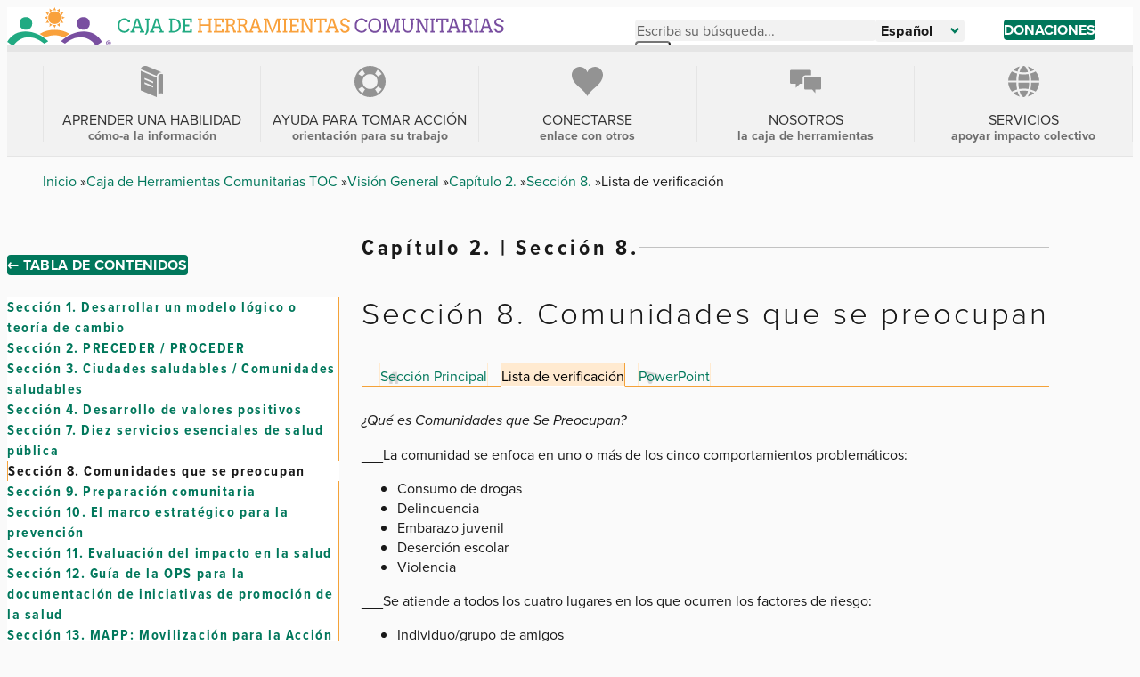

--- FILE ---
content_type: text/html; charset=UTF-8
request_url: https://ctb.ku.edu/es/tabla-de-contenidos/vision-general/modelos-de-desarrollo-para-la-salud-en-la-comunidad/comunidades-que-se-preocupan/lista
body_size: 59488
content:


  

<!DOCTYPE html>
<html lang="es" dir="ltr" prefix="og: https://ogp.me/ns#">
  <head>
    
<link rel="preconnect" href="https://use.typekit.net">
<link rel="preconnect" href="https://p.typekit.net">

          <link rel="stylesheet" href="https://use.typekit.net/qcu3gbk.css">
    
    <!-- Global site tag (gtag.js) - Google Analytics (GA4) -->
    <script async src="https://www.googletagmanager.com/gtag/js?id=G-5HQK1M8PD5"></script>
    <script>
      window.dataLayer = window.dataLayer || [];
      function gtag(){dataLayer.push(arguments);}
      gtag('js', new Date());
      gtag('config', 'G-5HQK1M8PD5');
      gtag('config', 'G-GXDGKVLMRN');
    </script>

    <link rel="icon" type="image/png" href="/themes/custom/ctb/images/favicon/favicon-96x96.png" sizes="96x96" />
    <link rel="icon" type="image/svg+xml" href="/themes/custom/ctb/images/favicon/favicon.svg" />
    <link rel="shortcut icon" href="/themes/custom/ctb/favicon.ico" />
    <link rel="apple-touch-icon" sizes="180x180" href="/themes/custom/ctb/images/favicon/apple-touch-icon.png" />
    <meta name="apple-mobile-web-app-title" content="Community Tool Box" />
    <link rel="manifest" href="/themes/custom/ctb/site.webmanifest" />
    <meta charset="utf-8" />
<noscript><style>form.antibot * :not(.antibot-message) { display: none !important; }</style>
</noscript><meta name="description" content="¿Qué es Comunidades que Se Preocupan? ___La comunidad se enfoca en uno o más de los cinco comportamientos problemáticos: Consumo de drogas Delincuencia Embarazo juvenil Deserción escolar Violencia ___Se atiende a todos los cuatro lugares en los que ocurren los factores de riesgo: Individuo/grupo de amigos Familia Escuela Comunidad ___Se promueven los tres factores de protección:" />
<link rel="canonical" href="https://ctb.ku.edu/es/tabla-de-contenidos/vision-general/modelos-de-desarrollo-para-la-salud-en-la-comunidad/comunidades-que-se-preocupan/lista" />
<meta name="Generator" content="Drupal 10 (https://www.drupal.org)" />
<meta name="MobileOptimized" content="width" />
<meta name="HandheldFriendly" content="true" />
<meta name="viewport" content="width=device-width, initial-scale=1.0" />
<link rel="alternate" hreflang="ar" href="https://ctb.ku.edu/ar/content/overview/models-for-community-health-and-development/communities-that-care/checklist" />
<link rel="alternate" hreflang="es" href="https://ctb.ku.edu/es/tabla-de-contenidos/vision-general/modelos-de-desarrollo-para-la-salud-en-la-comunidad/comunidades-que-se-preocupan/lista" />
<link rel="alternate" hreflang="en" href="https://ctb.ku.edu/en/table-of-contents/overview/models-for-community-health-and-development/communities-that-care/checklist" />


    <title>Capítulo 2., Sección 8. Comunidades que se preocupan - Lista de verificación | Community Tool Box</title>

    <link rel="stylesheet" media="all" href="/sites/default/files/css/css_G7RKoScDw9TQc8v1UzxKI-kIM_QFsiOGtFJnk94cdfs.css?delta=0&amp;language=es&amp;theme=ctb&amp;include=eJw1i1sOgCAMBC-kcKZWSkOslNAa9fY-iF-z2clA9YLqEQZD1r5Ni2NE0WUNApV3YJpT15b0qJ_LhSQF0cqz0-nj-0MWRZBvtqcMtuPLyS5z2iKC0Q095iw1" />
<link rel="stylesheet" media="all" href="/sites/default/files/css/css_FLeRiy2XcNVHhjAeRys53I_PYl41jgwONfBYdANVwU4.css?delta=1&amp;language=es&amp;theme=ctb&amp;include=eJw1i1sOgCAMBC-kcKZWSkOslNAa9fY-iF-z2clA9YLqEQZD1r5Ni2NE0WUNApV3YJpT15b0qJ_LhSQF0cqz0-nj-0MWRZBvtqcMtuPLyS5z2iKC0Q095iw1" />

    
    
  </head>

  <body class="page-node-80 page--language-es path-subpage path-node page-node-type-chapter-section-content path-es-tabla-de-contenidos-vision-general-modelos-de-desarrollo-para-la-salud-en-la-comunidad-comunidades-que-se-preocupan-lista">
        <a
      href="#main-content"
      class="u-visually-hide u-visually-hide--focusable skip-link"
    >
      Skip to main content
    </a>
    
      <div class="dialog-off-canvas-main-canvas" data-off-canvas-main-canvas>
    


<div class="c-page" id="c-page">
      <header id="c-header" class="c-header" data-drupal-selector="header">
      
              <div class="o-header-wrapper">
          

  <div class="c-region c-region--header">
    


<div id="block-ctb-site-branding" class="c-branding c-block c-block-system c-block-system-branding-block">
  

  
  

        <div class="c-branding__logo">
      <a href="/es" rel="home" class="c-branding__logo-link">
                  <img class="c-branding__logo-image" src="/themes/custom/ctb/images/logo/logo-spanish-h.svg" alt="Inicio" />
          <img class="c-branding__logo-image-mobile" src="/themes/custom/ctb/images/logo/logo-spanish-v.svg" alt="Inicio" />
              </a>
    </div>
    </div>


    <div class="header-right-side">
      <div id="search-wrapper">
        <button class="search-toggler" id="search-icon">
          <svg class="c-icon" role="img" focusable="false" height="14" viewBox="0 0 14 14" width="14" xmlns="http://www.w3.org/2000/svg">
            <path d="m5.49444951.33507576c1.38 0 2.67.54 3.65 1.51.96999999.97 1.50999999 2.27 1.50999999 3.65 0 1.04-.3066919 2.02888469-.87299355 2.87248995l3.88409455 3.88314499-1.4142136 1.4142135-3.88121181-3.88216147c-.84190835.56586687-1.83609225.87231307-2.87567558.87231307-1.38 0-2.67-.54-3.65-1.51000004-.97-.97-1.51-2.27-1.51-3.65s.54-2.68 1.51-3.65 2.27-1.51 3.65-1.51zm0 2c-.84 0-1.64.33-2.23.92-.6.6-.92 1.39-.92 2.23s.33 1.64.92 2.23c1.19 1.19 3.27 1.19 4.46 0 .6-.6.92-1.39.92-2.23 0-.77-.27729167-1.50638889-.77795718-2.07822338l-.14204282-.15177662c-.6-.6-1.39-.92-2.23-.92z"/>
          </svg>
          <span class="search-toggler__label u-visually-hide">Open search</span>
        </button>

        


<div class="search-block-form c-block c-block-search c-block-search-form-block" data-drupal-selector="search-block-form" id="block-ctb-search-form" role="search">
  

  
  

      <div class="c-block__content">
      
  


<form data-action="/es/search/node" class="antibot c-form" action="/antibot" method="get" id="search-block-form" accept-charset="UTF-8">
  <noscript>
  <div class="antibot-no-js antibot-message antibot-message-warning">You must have JavaScript enabled to use this form.</div>
</noscript>




<div class="js-form-item c-form-item js-form-type-search c-form-item-keys c-form-item--search js-form-item-keys form-no-label">
            

<label for="edit-keys" class="c-form-item__label u-visually-hide">Escriba su búsqueda...</label>
      
  
  
  
<input title="Enter the terms you wish to search for." data-drupal-selector="edit-keys" type="search" id="edit-keys" name="keys" value="" size="15" maxlength="128" class="form-search c-form-element c-form-element--type-search c-form-element--api-search" placeholder="Escriba su búsqueda...">


  
        
  
  </div>

<input data-drupal-selector="edit-antibot-key" type="hidden" name="antibot_key" value="">


<div data-drupal-selector="edit-actions" class="form-actions js-form__wrapper c-form__wrapper" id="edit-actions">
<input class="c-button--primary c-search-form__submit button js-form-submit form-submit" data-drupal-selector="edit-submit" type="submit" id="edit-submit" value="Search">
</div>

  <button class="c-form__close search-close" id="search-close">
    <svg class="c-icon" role="img" focusable="false" xmlns="http://www.w3.org/2000/svg" width="17" height="17" viewBox="0 0 17 17">
      <path fill-rule="evenodd" d="M10,-1.5 L9.999,7 L18.5,7 L18.5,10 L9.999,10 L10,18.5 L7,18.5 L6.999,10 L-1.5,10 L-1.5,7 L6.999,7 L7,-1.5 L10,-1.5 Z" transform="rotate(45 8.5 8.5)"/>
    </svg>
    <span class="search-close__label u-visually-hide">Close search</span>
  </button>
</form>

    </div>
  </div>

      </div>

      <div id="language-wrapper">
        
  


<div id="block-ctb-dropdownlanguage" class="js-block-dropdown-language c-block c-block-dropdown-language c-block-dropdown-languagelanguage-interface" data-drupal-selector="block-dropdown-language">
  

  
  

      <div class="c-block__content">
      
  <div class="c-dropbutton__wrapper"><div class="c-dropbutton__widget"><button class="c-dropbutton__button" type="button" aria-expanded="false" aria-controls="c-dropbutton__list"><span class="language-link active-language">Español</span><svg
      class="c-icon c-dropbutton__icon"
      xmlns="http://www.w3.org/2000/svg"
      width="10"
      height="7"
      viewBox="0 0 10 7"
      role="img"
      focusable="false"
    ><title>Caret down</title><polygon points="4.941 6.706 0 1.647 1.647 0 4.941 3.294 8.353 0 10 1.647"/></svg></button><ul class="dropdown-language-item dropbutton c-dropbutton__list" id="c-dropbutton__list"><li><a href="/ar/content/overview/models-for-community-health-and-development/communities-that-care/checklist" class="language-link" title="Arabic" hreflang="ar">العربية</a></li><li><a href="/en/table-of-contents/overview/models-for-community-health-and-development/communities-that-care/checklist" class="language-link" hreflang="en">English</a></li></ul></div></div>
    </div>
  </div>


                  <a href="/es/donaciones" class="donate-button">
            Donaciones
          </a>
              </div>

      <button
          class="c-header__hamburger c-hamburger"
          data-drupal-selector="hamburger"
          aria-controls="c-navigation"
          aria-expanded="false"
        >
          <span class="c-hamburger__box">
            <span class="c-hamburger__spinner"></span>
          </span>

          <span class="c-hamburger__label u-visually-hide">Toggle Main Menu</span>
      </button>
    </div>
  </div>

        </div>
      
              <div class="o-navigation-wrapper">
          <div class="c-header__navigation" data-drupal-selector="header__navigation">
            

  <div class="c-region c-region--navigation">
    





<div  id="block-ctb-menu-menu-men-principal" class="o-grid__item o-grid__item--navigation c-block c-block-menu c-block-menu--menu-men-principal">
  <nav
    class="c-navigation c-navigation--menu-men-principal"
    data-drupal-selector="menu--menu-men-principal"    aria-labelledby="block-ctb-menu-menu-men-principal-menu"
  >
                        
    

    <span class="u-visually-hide c-block__title" id="block-ctb-menu-menu-men-principal-menu">
      Menú Principal
    </span>

    

              

      
  
      <ul
       class="c-menu c-menu--menu-men-principal c-menu--level-1" data-drupal-selector="menu--level-1"
    >
      
                                
        
        
        
        <li
           class="c-menu__item c-menu__item--link c-menu__item--level-1 menu-item--expanded c-menu__item--has-children main-list-item" data-drupal-selector="menu-item-has-children"
        >
                    
          <div class="menu-item main-link">
                      <a
              href="/es/tabla-de-contenidos"
               class="c-menu__item c-menu__item--link c-menu__item--level-1 menu-item--expanded c-menu__item--has-children main-list-item c-menu__link c-menu__link--link c-menu__link--level-1 c-menu__link--has-children" data-drupal-selector="menu-item-has-children"
              data-drupal-selector="menu-link-has-children"
              >

                              <div class="menu-image">
                  <?xml version="1.0" encoding="UTF-8"?>
<svg id="Layer_2" data-name="Layer 2" xmlns="http://www.w3.org/2000/svg" viewBox="0 0 26.1 36.84">
  <defs>
    <style>
      .cls-1 {
        fill: #939393;
        stroke-width: 0px;
      }
    </style>
  </defs>
  <g id="Layer_1-2" data-name="Layer 1">
    <g>
      <path class="cls-1" d="M18.8,11.78c.28-1.44,1.07-2.59,2.32-3.32,1.14-.67,2.44-.87,3.63-.8L7.75.45C6.2-.22,3.69-.16,2.02.76.79,1.44.18,2.33.03,3.83l18.77,7.95Z"/>
      <path class="cls-1" d="M22.05,10.04c-.88.51-1.38,1.33-1.5,2.43v21.29c.38-.46.86-.82,1.41-1.1,1.12-.56,3.25-.33,4.14.06V9.78c-1.12-.42-2.8-.47-4.05.26Z"/>
      <path class="cls-1" d="M0,5.8v23.11l18.72,7.93V13.73L0,5.8ZM14.62,25.61l-10.2-4.32v-1.99l10.2,4.32v1.99ZM14.62,20.44l-10.2-4.32v-1.99l10.2,4.32v1.99Z"/>
    </g>
  </g>
</svg>
                </div>
              
              <div class="menu-title">
                Aprender una habilidad

                                  <span>cómo-a la información</span>
                              </div>
            </a>

                                                      
            <div class="c-menu__button-toggle" data-drupal-selector="menu__submenu-toggle-button" aria-controls="menu-link-content91adb5c9-deb6-464e-99da-ce3bcc1c51bb-1" aria-expanded="false" aria-hidden="true" tabindex="-1">
              <span class="u-visually-hide">
                Aprender una habilidad sub-navigation
              </span>
                            <svg
                class="c-icon c-menu__toggle-icon"
                xmlns="http://www.w3.org/2000/svg"
                width="16"
                height="16"
                viewBox="0 0 448 512"
                role="img"
                focusable="false"
              >
                <path
                  d="M201.4 374.6c12.5 12.5 32.8 12.5 45.3 0l160-160c12.5-12.5
                  12.5-32.8 0-45.3s-32.8-12.5-45.3 0L224 306.7 86.6
                  169.4c-12.5-12.5-32.8-12.5-45.3 0s-12.5 32.8 0 45.3l160 160z"
                />
              </svg>
            </div>
                    </div>

                          
  
      <ul
       class="c-menu c-menu--menu-men-principal c-menu--menu-link-content91adb5c9-deb6-464e-99da-ce3bcc1c51bb-1 c-menu--level-2" data-drupal-selector="menu--level-2"
    >
      
                                
        
        
        
        <li
           class="c-menu__item c-menu__item--link c-menu__item--level-2"
        >
                    
          <div class="menu-item ">
                      <a
              href="/es/tabla-de-contenidos"
               class="c-menu__item c-menu__item--link c-menu__item--level-2 c-menu__link c-menu__link--link c-menu__link--level-2"
              data-drupal-selector=""
              >

              
              <div class="menu-title">
                Tabla de contenidos

                              </div>
            </a>

            
                  </li>
                                
        
        
        
        <li
           class="c-menu__item c-menu__item--link c-menu__item--level-2 menu-item--collapsed"
        >
                    
          <div class="menu-item ">
                      <a
              href="/es/conjuntos-de-herramientas"
               class="c-menu__item c-menu__item--link c-menu__item--level-2 menu-item--collapsed c-menu__link c-menu__link--link c-menu__link--level-2"
              data-drupal-selector=""
              >

              
              <div class="menu-title">
                Conjunto de Herramientas

                              </div>
            </a>

            
                  </li>
          </ul>
  
            
                  </li>
                                
        
        
        
        <li
           class="c-menu__item c-menu__item--link c-menu__item--level-1 menu-item--expanded c-menu__item--has-children main-list-item" data-drupal-selector="menu-item-has-children"
        >
                    
          <div class="menu-item main-link">
                      <a
              href="/es/ayuda-para-tomar-accion"
               class="c-menu__item c-menu__item--link c-menu__item--level-1 menu-item--expanded c-menu__item--has-children main-list-item c-menu__link c-menu__link--link c-menu__link--level-1 c-menu__link--has-children" data-drupal-selector="menu-item-has-children"
              data-drupal-selector="menu-link-has-children"
              >

                              <div class="menu-image">
                  <?xml version="1.0" encoding="UTF-8"?>
<svg id="Layer_2" data-name="Layer 2" xmlns="http://www.w3.org/2000/svg" viewBox="0 0 33.05 33.05">
  <defs>
    <style>
      .cls-1 {
        fill: #939393;
        stroke-width: 0px;
      }
    </style>
  </defs>
  <g id="Layer_1-2" data-name="Layer 1">
    <path class="cls-1" d="M28.21,4.83C21.77-1.61,11.28-1.61,4.83,4.83c-6.45,6.45-6.45,16.93,0,23.38,3.22,3.22,7.46,4.83,11.69,4.83s8.47-1.61,11.69-4.83c6.45-6.45,6.45-16.93,0-23.38ZM10.92,22.13c-3.09-3.09-3.09-8.12,0-11.22,1.55-1.55,3.58-2.32,5.61-2.32s4.06.77,5.61,2.32c3.09,3.09,3.09,8.12,0,11.22s-8.12,3.09-11.22,0ZM28.86,8.59l-4.1,2.66c-.37-.58-.81-1.14-1.32-1.65-.51-.51-1.06-.95-1.65-1.32l2.66-4.1c.86.56,1.69,1.21,2.44,1.96s1.41,1.58,1.96,2.44ZM6.15,6.15c.76-.76,1.58-1.41,2.44-1.96l2.66,4.1c-.58.37-1.14.81-1.65,1.32-.51.51-.94,1.06-1.32,1.65l-4.1-2.66c.56-.86,1.21-1.69,1.96-2.44ZM4.19,24.46l4.1-2.66c.37.58.81,1.14,1.32,1.65.51.51,1.06.95,1.65,1.32l-2.66,4.1c-.87-.56-1.69-1.21-2.44-1.96s-1.41-1.58-1.96-2.44ZM26.9,26.9c-.76.76-1.58,1.41-2.44,1.96l-2.66-4.1c.58-.37,1.14-.81,1.65-1.32.51-.51.94-1.06,1.32-1.65l4.1,2.66c-.56.86-1.21,1.69-1.96,2.44Z"/>
  </g>
</svg>
                </div>
              
              <div class="menu-title">
                Ayuda para tomar acción

                                  <span>orientación para su trabajo</span>
                              </div>
            </a>

                                                      
            <div class="c-menu__button-toggle" data-drupal-selector="menu__submenu-toggle-button" aria-controls="menu-link-content6557335d-5c5c-41f0-ac57-efdf92d38429-2" aria-expanded="false" aria-hidden="true" tabindex="-1">
              <span class="u-visually-hide">
                Ayuda para tomar acción sub-navigation
              </span>
                            <svg
                class="c-icon c-menu__toggle-icon"
                xmlns="http://www.w3.org/2000/svg"
                width="16"
                height="16"
                viewBox="0 0 448 512"
                role="img"
                focusable="false"
              >
                <path
                  d="M201.4 374.6c12.5 12.5 32.8 12.5 45.3 0l160-160c12.5-12.5
                  12.5-32.8 0-45.3s-32.8-12.5-45.3 0L224 306.7 86.6
                  169.4c-12.5-12.5-32.8-12.5-45.3 0s-12.5 32.8 0 45.3l160 160z"
                />
              </svg>
            </div>
                    </div>

                          
  
      <ul
       class="c-menu c-menu--menu-men-principal c-menu--menu-link-content91adb5c9-deb6-464e-99da-ce3bcc1c51bb-1 c-menu--menu-link-content6557335d-5c5c-41f0-ac57-efdf92d38429-2 c-menu--level-2" data-drupal-selector="menu--level-2"
    >
      
                                
        
        
        
        <li
           class="c-menu__item c-menu__item--link c-menu__item--level-2 menu-item--collapsed"
        >
                    
          <div class="menu-item ">
                      <a
              href="/es/resolver-problema"
               class="c-menu__item c-menu__item--link c-menu__item--level-2 menu-item--collapsed c-menu__link c-menu__link--link c-menu__link--level-2"
              data-drupal-selector=""
              >

              
              <div class="menu-title">
                Resolver un problema

                              </div>
            </a>

            
                  </li>
                                
        
        
        
        <li
           class="c-menu__item c-menu__item--link c-menu__item--level-2"
        >
                    
          <div class="menu-item ">
                      <a
              href="/es/enlaces-la-base-de-datos-de-mejores-pr%C3%A1cticas"
               class="c-menu__item c-menu__item--link c-menu__item--level-2 c-menu__link c-menu__link--link c-menu__link--level-2"
              data-drupal-selector=""
              >

              
              <div class="menu-title">
                Enlaces a la base de datos de mejores prácticas

                              </div>
            </a>

            
                  </li>
                                
        
        
        
        <li
           class="c-menu__item c-menu__item--link c-menu__item--level-2"
        >
                    
          <div class="menu-item ">
                      <a
              href="/es/pregunte-un-asesor"
               class="c-menu__item c-menu__item--link c-menu__item--level-2 c-menu__link c-menu__link--link c-menu__link--level-2"
              data-drupal-selector=""
              >

              
              <div class="menu-title">
                Pregunte a un asesor

                              </div>
            </a>

            
                  </li>
          </ul>
  
            
                  </li>
                                
        
        
        
        <li
           class="c-menu__item c-menu__item--link c-menu__item--level-1 menu-item--expanded c-menu__item--has-children main-list-item" data-drupal-selector="menu-item-has-children"
        >
                    
          <div class="menu-item main-link">
                      <a
              href="/es/conectarse"
               class="c-menu__item c-menu__item--link c-menu__item--level-1 menu-item--expanded c-menu__item--has-children main-list-item c-menu__link c-menu__link--link c-menu__link--level-1 c-menu__link--has-children" data-drupal-selector="menu-item-has-children"
              data-drupal-selector="menu-link-has-children"
              >

                              <div class="menu-image">
                  <?xml version="1.0" encoding="UTF-8"?>
<svg id="Layer_2" data-name="Layer 2" xmlns="http://www.w3.org/2000/svg" viewBox="0 0 30.86 29.02">
  <defs>
    <style>
      .cls-1 {
        fill: #939393;
        stroke-width: 0px;
      }
    </style>
  </defs>
  <g id="Layer_1-2" data-name="Layer 1">
    <path class="cls-1" d="M28.56,14.79c-1.85,2.67-4.41,4.74-6.86,6.88-2.44,2.13-4.86,4.43-6.27,7.35-1.41-2.92-3.83-5.22-6.27-7.35-2.45-2.13-5.01-4.21-6.86-6.88C.46,12.12-.6,8.69.36,5.58,1.19,2.88,3.57.72,6.33.15c2.77-.57,5.8.48,7.63,2.63.66.78,1.16,1.7,1.47,2.67.31-.98.8-1.89,1.47-2.67C18.73.63,21.76-.42,24.53.15c2.77.57,5.14,2.73,5.97,5.43.95,3.1-.1,6.53-1.95,9.2Z"/>
  </g>
</svg>
                </div>
              
              <div class="menu-title">
                Conectarse

                                  <span>enlace con otros</span>
                              </div>
            </a>

                                                      
            <div class="c-menu__button-toggle" data-drupal-selector="menu__submenu-toggle-button" aria-controls="menu-link-contentb16323b4-9142-400c-91f7-124c72021e7f-3" aria-expanded="false" aria-hidden="true" tabindex="-1">
              <span class="u-visually-hide">
                Conectarse sub-navigation
              </span>
                            <svg
                class="c-icon c-menu__toggle-icon"
                xmlns="http://www.w3.org/2000/svg"
                width="16"
                height="16"
                viewBox="0 0 448 512"
                role="img"
                focusable="false"
              >
                <path
                  d="M201.4 374.6c12.5 12.5 32.8 12.5 45.3 0l160-160c12.5-12.5
                  12.5-32.8 0-45.3s-32.8-12.5-45.3 0L224 306.7 86.6
                  169.4c-12.5-12.5-32.8-12.5-45.3 0s-12.5 32.8 0 45.3l160 160z"
                />
              </svg>
            </div>
                    </div>

                          
  
      <ul
       class="c-menu c-menu--menu-men-principal c-menu--menu-link-content91adb5c9-deb6-464e-99da-ce3bcc1c51bb-1 c-menu--menu-link-content6557335d-5c5c-41f0-ac57-efdf92d38429-2 c-menu--menu-link-contentb16323b4-9142-400c-91f7-124c72021e7f-3 c-menu--level-2" data-drupal-selector="menu--level-2"
    >
      
                                
        
        
        
        <li
           class="c-menu__item c-menu__item--link c-menu__item--level-2"
        >
                    
          <div class="menu-item ">
                      <a
              href="/es/guestbook_es"
               class="c-menu__item c-menu__item--link c-menu__item--level-2 c-menu__link c-menu__link--link c-menu__link--level-2"
              data-drupal-selector=""
              >

              
              <div class="menu-title">
                Libro de visitas

                              </div>
            </a>

            
                  </li>
                                
        
        
        
        <li
           class="c-menu__item c-menu__item--link c-menu__item--level-2"
        >
                    
          <div class="menu-item ">
                      <a
              href="/es/pregunte-un-asesor"
               class="c-menu__item c-menu__item--link c-menu__item--level-2 c-menu__link c-menu__link--link c-menu__link--level-2"
              data-drupal-selector=""
              >

              
              <div class="menu-title">
                Pregunte a un asesor

                              </div>
            </a>

            
                  </li>
                                
        
        
        
        <li
           class="c-menu__item c-menu__item--link c-menu__item--level-2"
        >
                    
          <div class="menu-item ">
                      <a
              href="/es/donaciones"
               class="c-menu__item c-menu__item--link c-menu__item--level-2 c-menu__link c-menu__link--link c-menu__link--level-2"
              data-drupal-selector=""
              >

              
              <div class="menu-title">
                Donaciones

                              </div>
            </a>

            
                  </li>
          </ul>
  
            
                  </li>
                                
        
        
        
        <li
           class="c-menu__item c-menu__item--link c-menu__item--level-1 menu-item--expanded c-menu__item--has-children main-list-item" data-drupal-selector="menu-item-has-children"
        >
                    
          <div class="menu-item main-link">
                      <a
              href="/es/nosotros"
               class="c-menu__item c-menu__item--link c-menu__item--level-1 menu-item--expanded c-menu__item--has-children main-list-item c-menu__link c-menu__link--link c-menu__link--level-1 c-menu__link--has-children" data-drupal-selector="menu-item-has-children"
              data-drupal-selector="menu-link-has-children"
              >

                              <div class="menu-image">
                  <?xml version="1.0" encoding="UTF-8"?>
<svg id="Layer_2" data-name="Layer 2" xmlns="http://www.w3.org/2000/svg" viewBox="0 0 41 30.64">
  <defs>
    <style>
      .cls-1 {
        fill: #939393;
        stroke-width: 0px;
      }
    </style>
  </defs>
  <g id="Layer_1-2" data-name="Layer 1">
    <g>
      <path class="cls-1" d="M18.62,10.92v13.34c0,.96.78,1.73,1.74,1.73h9l3.95,4.64v-4.64h5.95c.96,0,1.73-.78,1.73-1.73v-13.34c0-.96-.78-1.73-1.73-1.73h-18.91c-.96,0-1.74.78-1.74,1.73Z"/>
      <path class="cls-1" d="M16.62,10.92c0-2.06,1.68-3.73,3.74-3.73h7.45V1.73c0-.96-.78-1.73-1.73-1.73H1.73C.78,0,0,.78,0,1.73v14.84c0,.96.78,1.73,1.73,1.73h6.02v5.34l5.34-5.34h3.54v-7.39Z"/>
    </g>
  </g>
</svg>
                </div>
              
              <div class="menu-title">
                Nosotros

                                  <span>La caja de herramientas</span>
                              </div>
            </a>

                                                      
            <div class="c-menu__button-toggle" data-drupal-selector="menu__submenu-toggle-button" aria-controls="menu-link-content7b4e42bb-de43-46af-b3ec-9c89ab3f8353-4" aria-expanded="false" aria-hidden="true" tabindex="-1">
              <span class="u-visually-hide">
                Nosotros sub-navigation
              </span>
                            <svg
                class="c-icon c-menu__toggle-icon"
                xmlns="http://www.w3.org/2000/svg"
                width="16"
                height="16"
                viewBox="0 0 448 512"
                role="img"
                focusable="false"
              >
                <path
                  d="M201.4 374.6c12.5 12.5 32.8 12.5 45.3 0l160-160c12.5-12.5
                  12.5-32.8 0-45.3s-32.8-12.5-45.3 0L224 306.7 86.6
                  169.4c-12.5-12.5-32.8-12.5-45.3 0s-12.5 32.8 0 45.3l160 160z"
                />
              </svg>
            </div>
                    </div>

                          
  
      <ul
       class="c-menu c-menu--menu-men-principal c-menu--menu-link-content91adb5c9-deb6-464e-99da-ce3bcc1c51bb-1 c-menu--menu-link-content6557335d-5c5c-41f0-ac57-efdf92d38429-2 c-menu--menu-link-contentb16323b4-9142-400c-91f7-124c72021e7f-3 c-menu--menu-link-content7b4e42bb-de43-46af-b3ec-9c89ab3f8353-4 c-menu--level-2" data-drupal-selector="menu--level-2"
    >
      
                                
        
        
        
        <li
           class="c-menu__item c-menu__item--link c-menu__item--level-2"
        >
                    
          <div class="menu-item ">
                      <a
              href="/es/contactenos"
               class="c-menu__item c-menu__item--link c-menu__item--level-2 c-menu__link c-menu__link--link c-menu__link--level-2"
              data-drupal-selector=""
              >

              
              <div class="menu-title">
                Contáctenos

                              </div>
            </a>

            
                  </li>
                                
        
        
        
        <li
           class="c-menu__item c-menu__item--link c-menu__item--level-2"
        >
                    
          <div class="menu-item ">
                      <a
              href="/es/quienes-somos"
               class="c-menu__item c-menu__item--link c-menu__item--level-2 c-menu__link c-menu__link--link c-menu__link--level-2"
              data-drupal-selector=""
              >

              
              <div class="menu-title">
                Quienes somos

                              </div>
            </a>

            
                  </li>
                                
        
        
        
        <li
           class="c-menu__item c-menu__item--link c-menu__item--level-2"
        >
                    
          <div class="menu-item ">
                      <a
              href="/es/acerca-caja-de-herramientas"
               class="c-menu__item c-menu__item--link c-menu__item--level-2 c-menu__link c-menu__link--link c-menu__link--level-2"
              data-drupal-selector=""
              >

              
              <div class="menu-title">
                Sobre la Caja de Herramientas

                              </div>
            </a>

            
                  </li>
          </ul>
  
            
                  </li>
                                
        
        
        
        <li
           class="c-menu__item c-menu__item--link c-menu__item--level-1 menu-item--expanded c-menu__item--has-children main-list-item" data-drupal-selector="menu-item-has-children"
        >
                    
          <div class="menu-item main-link">
                      <a
              href="/es/servicios"
               class="c-menu__item c-menu__item--link c-menu__item--level-1 menu-item--expanded c-menu__item--has-children main-list-item c-menu__link c-menu__link--link c-menu__link--level-1 c-menu__link--has-children" data-drupal-selector="menu-item-has-children"
              data-drupal-selector="menu-link-has-children"
              >

                              <div class="menu-image">
                  <?xml version="1.0" encoding="UTF-8"?>
<svg id="Layer_2" data-name="Layer 2" xmlns="http://www.w3.org/2000/svg" viewBox="0 0 32.96 33.03">
  <defs>
    <style>
      .cls-1 {
        fill: #939393;
        stroke-width: 0px;
      }
    </style>
  </defs>
  <g id="Layer_1-2" data-name="Layer 1">
    <g>
      <path class="cls-1" d="M16.48,24.04c1.65,0,3.33.15,4.98.46.44-2.15.69-4.47.75-6.92h-11.46c.06,2.45.31,4.77.75,6.92,1.65-.3,3.32-.45,4.98-.45Z"/>
      <path class="cls-1" d="M11.5,8.54c-.44,2.15-.69,4.47-.75,6.92h11.46c-.06-2.45-.31-4.78-.75-6.92-3.32.61-6.69.6-9.97,0Z"/>
      <path class="cls-1" d="M9.43,24.95c-.47-2.3-.74-4.77-.8-7.38H0c.23,3.52,1.6,6.92,3.89,9.61,1.64-.95,3.5-1.7,5.54-2.24Z"/>
      <path class="cls-1" d="M29.08,27.19c2.29-2.7,3.66-6.09,3.89-9.61h-8.63c-.06,2.61-.33,5.09-.8,7.38,2.04.54,3.94,1.31,5.55,2.23Z"/>
      <path class="cls-1" d="M3.89,5.84C1.6,8.54.23,11.94,0,15.46h8.63c.06-2.6.33-5.08.8-7.38-2.05-.54-3.91-1.29-5.54-2.24Z"/>
      <path class="cls-1" d="M22.28,3.71c.27.7.53,1.48.75,2.3,1.65-.44,3.2-1.04,4.52-1.74-1.98-1.79-4.35-3.07-6.91-3.74.61.87,1.16,1.93,1.64,3.17Z"/>
      <path class="cls-1" d="M16.48,0c-1.31,0-2.74,1.67-3.82,4.47-.24.61-.46,1.29-.66,2.01,2.94.52,5.93.53,8.97-.01-.2-.72-.42-1.39-.66-1.99-1.08-2.8-2.51-4.47-3.82-4.47Z"/>
      <path class="cls-1" d="M23.03,27.03c-.23.82-.48,1.59-.75,2.3h0c-.48,1.24-1.03,2.31-1.64,3.17,2.56-.67,4.93-1.95,6.91-3.74-1.32-.7-2.87-1.3-4.52-1.74Z"/>
      <path class="cls-1" d="M32.96,15.46c-.23-3.52-1.6-6.91-3.89-9.61-1.6.92-3.51,1.69-5.55,2.23.47,2.3.74,4.78.8,7.38h8.63Z"/>
      <path class="cls-1" d="M9.93,6.02c.23-.83.49-1.61.76-2.32.48-1.24,1.03-2.31,1.64-3.17-2.56.67-4.93,1.95-6.91,3.74,1.35.73,2.87,1.32,4.51,1.76Z"/>
      <path class="cls-1" d="M16.48,33.03c1.31,0,2.74-1.67,3.82-4.47.24-.61.46-1.28.66-1.99-3.04-.55-6.03-.53-8.97-.02.2.72.43,1.4.66,2.01,1.08,2.8,2.51,4.47,3.82,4.47Z"/>
      <path class="cls-1" d="M10.69,29.33c-.27-.71-.53-1.49-.76-2.32-1.64.44-3.16,1.03-4.51,1.76,1.98,1.79,4.35,3.07,6.91,3.74-.61-.87-1.16-1.93-1.64-3.17Z"/>
    </g>
  </g>
</svg>
                </div>
              
              <div class="menu-title">
                Servicios

                                  <span>apoyar impacto colectivo</span>
                              </div>
            </a>

                                                      
            <div class="c-menu__button-toggle" data-drupal-selector="menu__submenu-toggle-button" aria-controls="menu-link-content613227aa-d5b2-4273-aef9-9c8afa5d4e94-5" aria-expanded="false" aria-hidden="true" tabindex="-1">
              <span class="u-visually-hide">
                Servicios sub-navigation
              </span>
                            <svg
                class="c-icon c-menu__toggle-icon"
                xmlns="http://www.w3.org/2000/svg"
                width="16"
                height="16"
                viewBox="0 0 448 512"
                role="img"
                focusable="false"
              >
                <path
                  d="M201.4 374.6c12.5 12.5 32.8 12.5 45.3 0l160-160c12.5-12.5
                  12.5-32.8 0-45.3s-32.8-12.5-45.3 0L224 306.7 86.6
                  169.4c-12.5-12.5-32.8-12.5-45.3 0s-12.5 32.8 0 45.3l160 160z"
                />
              </svg>
            </div>
                    </div>

                          
  
      <ul
       class="c-menu c-menu--menu-men-principal c-menu--menu-link-content91adb5c9-deb6-464e-99da-ce3bcc1c51bb-1 c-menu--menu-link-content6557335d-5c5c-41f0-ac57-efdf92d38429-2 c-menu--menu-link-contentb16323b4-9142-400c-91f7-124c72021e7f-3 c-menu--menu-link-content7b4e42bb-de43-46af-b3ec-9c89ab3f8353-4 c-menu--menu-link-content613227aa-d5b2-4273-aef9-9c8afa5d4e94-5 c-menu--level-2" data-drupal-selector="menu--level-2"
    >
      
                                
        
        
        
        <li
           class="c-menu__item c-menu__item--link c-menu__item--level-2"
        >
                    
          <div class="menu-item ">
                      <a
              href="/es/caja-de-control-comunitario"
               class="c-menu__item c-menu__item--link c-menu__item--level-2 c-menu__link c-menu__link--link c-menu__link--level-2"
              data-drupal-selector=""
              >

              
              <div class="menu-title">
                Caja de Control Comunitario Sistema de Evaluación

                              </div>
            </a>

            
                  </li>
                                
        
        
        
        <li
           class="c-menu__item c-menu__item--link c-menu__item--level-2"
        >
                    
          <div class="menu-item ">
                      <a
              href="/es/curriculo-de-capacitacion"
               class="c-menu__item c-menu__item--link c-menu__item--level-2 c-menu__link c-menu__link--link c-menu__link--level-2"
              data-drupal-selector=""
              >

              
              <div class="menu-title">
                Capacitación del Currículo

                              </div>
            </a>

            
                  </li>
                                
        
        
        
        <li
           class="c-menu__item c-menu__item--link c-menu__item--level-2"
        >
                    
          <div class="menu-item ">
                      <a
              href="/es/construccion-de-capacidad-evaluacion-participativa"
               class="c-menu__item c-menu__item--link c-menu__item--level-2 c-menu__link c-menu__link--link c-menu__link--level-2"
              data-drupal-selector=""
              >

              
              <div class="menu-title">
                Construcción de Capacidades y Evaluación Participativa

                              </div>
            </a>

            
                  </li>
                                
        
        
        
        <li
           class="c-menu__item c-menu__item--link c-menu__item--level-2"
        >
                    
          <div class="menu-item ">
                      <a
              href="/es/sitios-de-trabajo-comunitario-personalizados"
               class="c-menu__item c-menu__item--link c-menu__item--level-2 c-menu__link c-menu__link--link c-menu__link--level-2"
              data-drupal-selector=""
              >

              
              <div class="menu-title">
                Estación de Trabajo

                              </div>
            </a>

            
                  </li>
          </ul>
  
            
                  </li>
          </ul>
  


      </nav>
</div>

  </div>

          </div>
        </div>
      
              <section class="c-system">
          <div class="o-container">
            

  <div class="c-region c-region--system">
    


<div id="block-ctb-breadcrumbs" class="c-block c-block-system c-block-system-breadcrumb-block">
  

  
  

      <div class="c-block__content">
      
  <nav
    class="c-breadcrumb"
    role="navigation"
    aria-labelledby="system-breadcrumb"
  >
    <span
      id="system-breadcrumb"
      class="u-visually-hide u-visually-hide--focusable"
    >
      Breadcrumb
    </span>
    <div class="c-breadcrumb__content">
      <ol class="c-breadcrumb__list">
                  <li class="c-breadcrumb__item">
                          <a href="/es" class="c-breadcrumb__link">
                Inicio
              </a>
                      </li>
                  <li class="c-breadcrumb__item">
                          <a href="/es/table-contents" class="c-breadcrumb__link">
                Caja de Herramientas Comunitarias TOC
              </a>
                      </li>
                  <li class="c-breadcrumb__item">
                          <a href="/es/vision-general" class="c-breadcrumb__link">
                Visión General 
              </a>
                      </li>
                  <li class="c-breadcrumb__item">
                          <a href="/es/tabla-de-contenidos/vision-general/modelos-de-desarrollo-para-la-salud-en-la-comunidad" class="c-breadcrumb__link">
                Capítulo 2.
              </a>
                      </li>
                  <li class="c-breadcrumb__item">
                          <a href="/es/secci%C3%B3n-8-comunidades-que-se-preocupan" class="c-breadcrumb__link">
                Sección 8.
              </a>
                      </li>
                  <li class="c-breadcrumb__item">
                          Lista de verificación 
                      </li>
              </ol>
    </div>
  </nav>

    </div>
  </div>
<div data-drupal-messages-fallback class="hidden"></div>

  </div>

          </div>
        </section>
          </header>
  
  <main id="main-content" tabindex="0">
    
    <div class="o-container c-main-layout">
              <div class="c-sidebars">
          <div class="c-sidebar c-sidebar--first">
            

  <div class="c-region c-region--sidebar-first">
    


<div id="block-ctb-ctbbacktotableofcontents" class="c-block c-block-ctb-toc c-block-ctb-toc-back-to-table-of-contents">
  

  
  

      <div class="c-block__content">
      <div class="toc-link"><a href="/es/tabla-de-contenidos">← Tabla de Contenidos</a></div>
    </div>
  </div>



<div id="block-ctb-book-toc-chapter-sections" class="c-block c-block-custom-book-block c-block-custom-book-navigation">
  

  
  

      <div class="c-block__content">
      
              <ul>
              <li>
        <a href="/es/secci%C3%B3n-1-desarrollar-un-modelo-l%C3%B3gico-o-teor%C3%ADa-de-cambio" title="Desarrollar un modelo lógico o teoría de cambio">
          <span class="prefix">Sección 1.</span>
          <span class="title">Desarrollar un modelo lógico o teoría de cambio</span>
        </a>
              </li>
          <li>
        <a href="/es/secci%C3%B3n-2-preceder-proceder" title="PRECEDER / PROCEDER">
          <span class="prefix">Sección 2.</span>
          <span class="title">PRECEDER / PROCEDER</span>
        </a>
              </li>
          <li>
        <a href="/es/secci%C3%B3n-3-ciudades-saludables-comunidades-saludables" title="Ciudades saludables / Comunidades saludables">
          <span class="prefix">Sección 3.</span>
          <span class="title">Ciudades saludables / Comunidades saludables</span>
        </a>
              </li>
          <li>
        <a href="/es/secci%C3%B3n-4-desarrollo-de-valores-positivos" title="Desarrollo de valores positivos">
          <span class="prefix">Sección 4.</span>
          <span class="title">Desarrollo de valores positivos</span>
        </a>
              </li>
          <li>
        <a href="/es/secci%C3%B3n-7-diez-servicios-esenciales-de-salud-p%C3%BAblica" title="Diez servicios esenciales de salud pública">
          <span class="prefix">Sección 7.</span>
          <span class="title">Diez servicios esenciales de salud pública</span>
        </a>
              </li>
          <li class="active">
        <a href="/es/secci%C3%B3n-8-comunidades-que-se-preocupan" title="Comunidades que se preocupan">
          <span class="prefix">Sección 8.</span>
          <span class="title">Comunidades que se preocupan</span>
        </a>
              </li>
          <li>
        <a href="/es/secci%C3%B3n-9-preparaci%C3%B3n-comunitaria" title="Preparación comunitaria">
          <span class="prefix">Sección 9.</span>
          <span class="title">Preparación comunitaria</span>
        </a>
              </li>
          <li>
        <a href="/es/secci%C3%B3n-10-el-marco-estrat%C3%A9gico-para-la-prevenci%C3%B3n" title="El marco estratégico para la prevención">
          <span class="prefix">Sección 10.</span>
          <span class="title">El marco estratégico para la prevención</span>
        </a>
              </li>
          <li>
        <a href="/es/secci%C3%B3n-11-evaluaci%C3%B3n-del-impacto-en-la-salud" title="Evaluación del impacto en la salud">
          <span class="prefix">Sección 11.</span>
          <span class="title">Evaluación del impacto en la salud</span>
        </a>
              </li>
          <li>
        <a href="/es/secci%C3%B3n-12-gu%C3%ADa-de-la-ops-para-la-documentaci%C3%B3n-de-iniciativas-de-promoci%C3%B3n-de-la-salud" title="Guía de la OPS para la documentación de iniciativas de promoción de la salud">
          <span class="prefix">Sección 12.</span>
          <span class="title">Guía de la OPS para la documentación de iniciativas de promoción de la salud</span>
        </a>
              </li>
          <li>
        <a href="/es/secci%C3%B3n-13-mapp-movilizaci%C3%B3n-para-la-acci%C3%B3n-mediante-planificaci%C3%B3n-y-participaci%C3%B3n" title="MAPP: Movilización para la Acción mediante Planificación y Participación">
          <span class="prefix">Sección 13.</span>
          <span class="title">MAPP: Movilización para la Acción mediante Planificación y Participación</span>
        </a>
              </li>
          <li>
        <a href="/es/community-tool-box-toc/overview/chapter-2-other-models-promoting-community-health-and-development-54" title="MAP-IT: Un modelo para la aplicación de gente saludable “Healthy People” 2020">
          <span class="prefix">Sección 14.</span>
          <span class="title">MAP-IT: Un modelo para la aplicación de gente saludable “Healthy People” 2020</span>
        </a>
              </li>
        </ul>
  


    </div>
  </div>

  </div>

          </div>
        </div>
      
      <section class="c-content">
                  <section class="c-title">
            

  <div class="c-region c-region--title">
    

<div id="block-ctb-page-title" class="c-block c-block-core c-block-page-title-block">
      
    

<span class="title-prefix">Capítulo 2. | Sección 8.</span>

  <h1 class="c-title c-page__title c-type-page__title title-with-background">Sección 8. Comunidades que se preocupan</h1>



    
  </div>

  </div>

          </section>
        
        

  <div class="c-region c-region--content">
    


<div id="block-ctb-book-toc-level-4" class="c-block c-block-custom-book-block c-block-custom-book-navigation">
  

  
  

      <div class="c-block__content">
      
              <ul>
              <li class="main-section">
        <a href="/es/tabla-de-contenidos/vision-general/modelos-de-desarrollo-para-la-salud-en-la-comunidad/comunidades-que-se-preocupan/principal" title="Sección Principal">
          <span class="prefix"></span>
          <span class="title">Sección Principal</span>
        </a>
              </li>
          <li class="active">
        <a href="/es/tabla-de-contenidos/vision-general/modelos-de-desarrollo-para-la-salud-en-la-comunidad/comunidades-que-se-preocupan/lista" title="Lista de verificación ">
          <span class="prefix"></span>
          <span class="title">Lista de verificación </span>
        </a>
              </li>
          <li class="powerpoint">
        <a href="/es/tabla-de-contenidos/vision-general/modelos-de-desarrollo-para-la-salud-en-la-comunidad/comunidades-que-se-preocupan/powerpoint" title="PowerPoint">
          <span class="prefix"></span>
          <span class="title">PowerPoint</span>
        </a>
              </li>
        </ul>
  


    </div>
  </div>



<div id="block-ctb-ctb-metadescription-on-chapter" class="c-block c-block-ctb-toc c-block-ctb-toc-chapter-meta-description">
  

  
  

      <div class="c-block__content">
      
    </div>
  </div>



<div id="block-ctb-ctb-system-main" class="c-block c-block-system c-block-system-main-block">
  

  
  

      <div class="c-block__content">
      


<article class="c-node c-node--type-chapter-section-content c-node--view-mode-full">
  <header class="">
    

    
    

      </header>

  <div class="c-node__content">
        <section>
  
  

  
</section>



  



            <div class="text-content u-clearfix t-text-formatted c-field c-field--name-body c-field--type-text-with-summary c-field--label-hidden c-field__item" data-drupal-selector="text-formatted"><p><em>¿Qué es Comunidades que Se Preocupan?</em></p>
<p>___La comunidad se enfoca en uno o más de los cinco comportamientos problemáticos:</p>
<ul>
<li>Consumo de drogas</li>
<li>Delincuencia</li>
<li>Embarazo juvenil</li>
<li>Deserción escolar</li>
<li>Violencia</li>
</ul>
<p>___Se atiende a todos los cuatro lugares en los que ocurren los factores de riesgo:</p>
<ul>
<li>Individuo/grupo de amigos</li>
<li>Familia</li>
<li>Escuela</li>
<li>Comunidad</li>
</ul>
<p>___Se promueven los tres factores de protección:</p>
<ul>
<li>Características individuales</li>
<li>Nexos</li>
<li>Creencias saludables y estándares claros</li>
</ul>
<p><em>¿Por qué adoptar (o no) el enfoque Comunidades que Se Preocupan?</em></p>
<p>Se debería usar CQSP porque…</p>
<p>___CQSP está basado en la teoría y &nbsp;la práctica.</p>
<p>___CQSP es incluyente y participativo.</p>
<p>___CQSP toma una perspectiva comunitaria.</p>
<p>___CQSP involucra capacitación a cada paso.</p>
<p>___CQSP provee un menú de las prácticas más prometedoras para escoger.</p>
<p>___CQSP se adapta a las &nbsp;necesidades propias de cada comunidad.</p>
<p>___CQSP incluye evaluaciones y ajustes como parte integral de cualquier esfuerzo.</p>
<p>___CQSP&nbsp; parece funcionar para la mayoría de los comportamientos problemáticos.</p>
<p>Las desventajas que se ven en CQSP es que:</p>
<p>___El acercamiento CQSP es sólo incluyente y participativo para ciertas personas.</p>
<p>___CQSP permite sólo la oportunidad de un número finito de acercamientos.</p>
<p>___Escoger entre las prácticas más prometedoras puede alentar a las comunidades meramente a seguir direcciones más que a poner su corazón y alma en su esfuerzo.</p>
<p>___CQSP tiene un enfoque estrecho.</p>
<p>___CQSP está hasta cierto grado basado en suposiciones.</p>
<p>___CQSP vende un servicio.</p>
<p>¿<em>Quién se debe involucrar en Comunidades que se Preocupan? </em></p>
<p><em>Se debe hace un esfuerzo por involucrar a:</em></p>
<p>___Aquellos más directamente afectados por el comportamiento problemático.</p>
<p>___Aquellos indirectamente afectados por el comportamiento problemático.</p>
<p>___Aquellos que confrontan las consecuencias de los comportamientos problemáticos de la comunidad.</p>
<p>___Ciudadanos preocupados.</p>
<p>___Los medios de comunicación.</p>
<p><em>¿Cómo emplear el enfoque de Comunidades que Se Preocupan?</em></p>
<p>___Se mide el conocimiento/conciencia de la comunidad acerca del comportamiento problemático.</p>
<p>___Se provee educación a la comunidad acerca de los comportamientos problemáticos.</p>
<p>___Se moviliza a la comunidad empezando por los líderes clave (o con un grupo más incluyente) y &nbsp;una junta comunitaria.</p>
<p>___Se realiza una evaluación de las necesidades y los recursos de la comunidad.</p>
<p>___Se crea un plan estratégico para la iniciativa, escogiendo entre las prácticas más prometedoras en las áreas familia, escuela y comunidad.</p>
<p>___Se implementa el plan.</p>
<p>___Se evalúa el proceso y el resultado de la intervención, y se reajusta a medida que sea necesario.</p>
<p>___Se mantienen los beneficios y se continúan los esfuerzos a través del tiempo.</p>
</div>
      
  </div>
</article>

    </div>
  </div>

  </div>


      </section>

          </div>
  </main>

  <footer class="c-footer">
    <div class="o-container">
              

  <div class="c-region c-region--footer">
    





<div  id="block-ctb-spanish-footer-menu" class="o-grid__item o-grid__item--navigation c-block c-block-menu c-block-menu--menu-spanish-footer-menu">
  <nav
    class="c-navigation c-navigation--menu-spanish-footer-menu"
    data-drupal-selector="menu--menu-spanish-footer-menu"    aria-labelledby="block-ctb-spanish-footer-menu-menu"
  >
                        
    

    <span class="u-visually-hide c-block__title" id="block-ctb-spanish-footer-menu-menu">
      Spanish Footer Menu
    </span>

    

              

      
  
      <ul
       class="c-menu c-menu--menu-spanish-footer-menu c-menu--level-1" data-drupal-selector="menu--level-1"
    >
      
                                
        
        
        
        <li
           class="c-menu__item c-menu__item--link c-menu__item--level-1 main-list-item"
        >
                    
          <div class="menu-item main-link">
                      <a
              href="/es"
               class="c-menu__item c-menu__item--link c-menu__item--level-1 main-list-item c-menu__link c-menu__link--link c-menu__link--level-1"
              data-drupal-selector="menu-link-has-children"
              >

              
              <div class="menu-title">
                Inicio

                              </div>
            </a>

            
                  </li>
                                
        
        
        
        <li
           class="c-menu__item c-menu__item--link c-menu__item--level-1 main-list-item"
        >
                    
          <div class="menu-item main-link">
                      <a
              href="/es/nosotros"
               class="c-menu__item c-menu__item--link c-menu__item--level-1 main-list-item c-menu__link c-menu__link--link c-menu__link--level-1"
              data-drupal-selector="menu-link-has-children"
              >

              
              <div class="menu-title">
                Nosotros

                              </div>
            </a>

            
                  </li>
                                
        
        
        
        <li
           class="c-menu__item c-menu__item--link c-menu__item--level-1 main-list-item"
        >
                    
          <div class="menu-item main-link">
                      <a
              href="/es/pregunte-un-asesor"
               class="c-menu__item c-menu__item--link c-menu__item--level-1 main-list-item c-menu__link c-menu__link--link c-menu__link--level-1"
              data-drupal-selector="menu-link-has-children"
              >

              
              <div class="menu-title">
                Pregunte a un asesor

                              </div>
            </a>

            
                  </li>
                                
        
        
        
        <li
           class="c-menu__item c-menu__item--link c-menu__item--level-1 main-list-item"
        >
                    
          <div class="menu-item main-link">
                      <a
              href="/es/contruir-su-caja-de-herramientas"
               class="c-menu__item c-menu__item--link c-menu__item--level-1 main-list-item c-menu__link c-menu__link--link c-menu__link--level-1"
              data-drupal-selector="menu-link-has-children"
              >

              
              <div class="menu-title">
                Construir su Caja de Herramientas

                              </div>
            </a>

            
                  </li>
                                
        
        
        
        <li
           class="c-menu__item c-menu__item--link c-menu__item--level-1 main-list-item"
        >
                    
          <div class="menu-item main-link">
                      <a
              href="/es/anadir-vinculo"
               class="c-menu__item c-menu__item--link c-menu__item--level-1 main-list-item c-menu__link c-menu__link--link c-menu__link--level-1"
              data-drupal-selector="menu-link-has-children"
              >

              
              <div class="menu-title">
                Añadir vínculo

                              </div>
            </a>

            
                  </li>
                                
        
        
        
        <li
           class="c-menu__item c-menu__item--link c-menu__item--level-1 main-list-item"
        >
                    
          <div class="menu-item main-link">
                      <a
              href="/es/contactenos"
               class="c-menu__item c-menu__item--link c-menu__item--level-1 main-list-item c-menu__link c-menu__link--link c-menu__link--level-1"
              data-drupal-selector="menu-link-has-children"
              >

              
              <div class="menu-title">
                Contáctenos

                              </div>
            </a>

            
                  </li>
                                
        
        
        
        <li
           class="c-menu__item c-menu__item--link c-menu__item--level-1 main-list-item"
        >
                    
          <div class="menu-item main-link">
                      <a
              href="/es/donaciones"
               class="c-menu__item c-menu__item--link c-menu__item--level-1 main-list-item c-menu__link c-menu__link--link c-menu__link--level-1"
              data-drupal-selector="menu-link-has-children"
              >

              
              <div class="menu-title">
                Done

                              </div>
            </a>

            
                  </li>
                                
        
        
        
        <li
           class="c-menu__item c-menu__item--link c-menu__item--level-1 main-list-item"
        >
                    
          <div class="menu-item main-link">
                      <a
              href="/es/politicas-del-uso"
               class="c-menu__item c-menu__item--link c-menu__item--level-1 main-list-item c-menu__link c-menu__link--link c-menu__link--level-1"
              data-drupal-selector="menu-link-has-children"
              >

              
              <div class="menu-title">
                Políticas del uso

                              </div>
            </a>

            
                  </li>
          </ul>
  


      </nav>
</div>



<div id="block-ctb-block-39" class="c-block c-block-block-content c-block-block-content90d0a77a-db48-4b8d-b42f-5b2a234ea951">
  

  
  

      <div class="c-block__content">
      

  



            <div class="text-content u-clearfix t-text-formatted c-field c-field--name-body c-field--type-text-with-summary c-field--label-hidden c-field__item" data-drupal-selector="text-formatted"><p>La Caja de Herramientas Comunitarias es un servicio del&nbsp;<a href="http://communityhealth.ku.edu/" target="_blank">Centro&nbsp;para la Salud y Desarrollo Comunitario</a> de la Universidad de Kansas.</p>
<p>Licencia de Creative Commons Attribution-Noncommercial-Share Alike 3.0 Licencia de Estados Unidos.</p>
<p>© 1994-2025&nbsp;La Universidad de Kansas. Todos los derechos reservados​.</p>
</div>
      
    </div>
  </div>

  </div>

          </div>
  </footer>

  <div class="c-overlay" data-drupal-selector="overlay"></div>
</div>



  </div>

    
    <script type="application/json" data-drupal-selector="drupal-settings-json">{"path":{"baseUrl":"\/","pathPrefix":"es\/","currentPath":"node\/80","currentPathIsAdmin":false,"isFront":false,"currentLanguage":"es"},"pluralDelimiter":"\u0003","suppressDeprecationErrors":true,"ajaxTrustedUrl":{"\/es\/search\/node":true},"antibot":{"forms":{"search-block-form":{"id":"search-block-form","key":"4dXlx_Xkjx0hsMK4g3lip5iZvO7ZYQzBRCxP9cqu9XW"}}},"user":{"uid":0,"permissionsHash":"a2a934248dfda73bcb22dceba718e697159a0c513ccc1508b4eb7a3a49319226"}}</script>
<script src="/sites/default/files/js/js_eE1cahuDIW32L4S6gyme3VfX4Z3KtfxZnM9iVWI0j1Y.js?scope=footer&amp;delta=0&amp;language=es&amp;theme=ctb&amp;include=eJwliVEOgCAMxS4kcKY3QGKcbJkjXF_FrzYtuh8knvAz7mLXlp0SseQzMnobaDUUEy0y-3qNhcBL9Z3xHvRxBQdxDdOgWu0BpvojtA"></script>

  </body>
</html>


--- FILE ---
content_type: text/javascript
request_url: https://ctb.ku.edu/sites/default/files/js/js_eE1cahuDIW32L4S6gyme3VfX4Z3KtfxZnM9iVWI0j1Y.js?scope=footer&delta=0&language=es&theme=ctb&include=eJwliVEOgCAMxS4kcKY3QGKcbJkjXF_FrzYtuh8knvAz7mLXlp0SseQzMnobaDUUEy0y-3qNhcBL9Z3xHvRxBQdxDdOgWu0BpvojtA
body_size: 3952
content:
/* @license GPL-2.0-or-later https://git.drupalcode.org/project/once/-/raw/v1.0.1/LICENSE.md */
/*! @drupal/once - v1.0.1 - 2021-06-12 */
var once=function(){"use strict";var n=/[\11\12\14\15\40]+/,e="data-once",t=document;function r(n,t,r){return n[t+"Attribute"](e,r)}function o(e){if("string"!=typeof e)throw new TypeError("once ID must be a string");if(""===e||n.test(e))throw new RangeError("once ID must not be empty or contain spaces");return'[data-once~="'+e+'"]'}function u(n){if(!(n instanceof Element))throw new TypeError("The element must be an instance of Element");return!0}function i(n,e){void 0===e&&(e=t);var r=n;if(null===n)r=[];else{if(!n)throw new TypeError("Selector must not be empty");"string"!=typeof n||e!==t&&!u(e)?n instanceof Element&&(r=[n]):r=e.querySelectorAll(n)}return Array.prototype.slice.call(r)}function c(n,e,t){return e.filter((function(e){var r=u(e)&&e.matches(n);return r&&t&&t(e),r}))}function f(e,t){var o=t.add,u=t.remove,i=[];r(e,"has")&&r(e,"get").trim().split(n).forEach((function(n){i.indexOf(n)<0&&n!==u&&i.push(n)})),o&&i.push(o);var c=i.join(" ");r(e,""===c?"remove":"set",c)}function a(n,e,t){return c(":not("+o(n)+")",i(e,t),(function(e){return f(e,{add:n})}))}return a.remove=function(n,e,t){return c(o(n),i(e,t),(function(e){return f(e,{remove:n})}))},a.filter=function(n,e,t){return c(o(n),i(e,t))},a.find=function(n,e){return i(n?o(n):"[data-once]",e)},a}();

;
/* @license GPL-2.0-or-later https://www.drupal.org/licensing/faq */
window.drupalTranslations={"strings":{"":{"Edit":"Editar","Cancel":"Cancelar","Open":"Abierta","Enabled":"Activado","Hide description":"Esconder descripci\u00f3n","Not published":"No publicado","Hide summary":"Ocultar resumen","Date":"Fecha","Size":"Tama\u00f1o","Name":"Nombre","Delete":"Eliminar"}},"pluralFormula":{"1":0,"default":1}};;
(function(){const settingsElement=document.querySelector('head > script[type="application/json"][data-drupal-selector="drupal-settings-json"], body > script[type="application/json"][data-drupal-selector="drupal-settings-json"]');window.drupalSettings={};if(settingsElement!==null)window.drupalSettings=JSON.parse(settingsElement.textContent);})();;
window.Drupal={behaviors:{},locale:{}};(function(Drupal,drupalSettings,drupalTranslations,console,Proxy,Reflect){Drupal.throwError=function(error){setTimeout(()=>{throw error;},0);};Drupal.attachBehaviors=function(context,settings){context=context||document;settings=settings||drupalSettings;const behaviors=Drupal.behaviors;Object.keys(behaviors||{}).forEach((i)=>{if(typeof behaviors[i].attach==='function')try{behaviors[i].attach(context,settings);}catch(e){Drupal.throwError(e);}});};Drupal.detachBehaviors=function(context,settings,trigger){context=context||document;settings=settings||drupalSettings;trigger=trigger||'unload';const behaviors=Drupal.behaviors;Object.keys(behaviors||{}).forEach((i)=>{if(typeof behaviors[i].detach==='function')try{behaviors[i].detach(context,settings,trigger);}catch(e){Drupal.throwError(e);}});};Drupal.checkPlain=function(str){str=str.toString().replace(/&/g,'&amp;').replace(/</g,'&lt;').replace(/>/g,'&gt;').replace(/"/g,'&quot;').replace(/'/g,'&#39;');return str;};Drupal.formatString=function(str,args){const processedArgs={};Object.keys(args||{}).forEach((key)=>{switch(key.charAt(0)){case '@':processedArgs[key]=Drupal.checkPlain(args[key]);break;case '!':processedArgs[key]=args[key];break;default:processedArgs[key]=Drupal.theme('placeholder',args[key]);break;}});return Drupal.stringReplace(str,processedArgs,null);};Drupal.stringReplace=function(str,args,keys){if(str.length===0)return str;if(!Array.isArray(keys)){keys=Object.keys(args||{});keys.sort((a,b)=>a.length-b.length);}if(keys.length===0)return str;const key=keys.pop();const fragments=str.split(key);if(keys.length){for(let i=0;i<fragments.length;i++)fragments[i]=Drupal.stringReplace(fragments[i],args,keys.slice(0));}return fragments.join(args[key]);};Drupal.t=function(str,args,options){options=options||{};options.context=options.context||'';if(typeof drupalTranslations!=='undefined'&&drupalTranslations.strings&&drupalTranslations.strings[options.context]&&drupalTranslations.strings[options.context][str])str=drupalTranslations.strings[options.context][str];if(args)str=Drupal.formatString(str,args);return str;};Drupal.url=function(path){return drupalSettings.path.baseUrl+drupalSettings.path.pathPrefix+path;};Drupal.url.toAbsolute=function(url){const urlParsingNode=document.createElement('a');try{url=decodeURIComponent(url);}catch(e){}urlParsingNode.setAttribute('href',url);return urlParsingNode.cloneNode(false).href;};Drupal.url.isLocal=function(url){let absoluteUrl=Drupal.url.toAbsolute(url);let {protocol}=window.location;if(protocol==='http:'&&absoluteUrl.startsWith('https:'))protocol='https:';let baseUrl=`${protocol}//${window.location.host}${drupalSettings.path.baseUrl.slice(0,-1)}`;try{absoluteUrl=decodeURIComponent(absoluteUrl);}catch(e){}try{baseUrl=decodeURIComponent(baseUrl);}catch(e){}return absoluteUrl===baseUrl||absoluteUrl.startsWith(`${baseUrl}/`);};Drupal.formatPlural=function(count,singular,plural,args,options){args=args||{};args['@count']=count;const pluralDelimiter=drupalSettings.pluralDelimiter;const translations=Drupal.t(singular+pluralDelimiter+plural,args,options).split(pluralDelimiter);let index=0;if(typeof drupalTranslations!=='undefined'&&drupalTranslations.pluralFormula)index=count in drupalTranslations.pluralFormula?drupalTranslations.pluralFormula[count]:drupalTranslations.pluralFormula.default;else{if(args['@count']!==1)index=1;}return translations[index];};Drupal.encodePath=function(item){return window.encodeURIComponent(item).replace(/%2F/g,'/');};Drupal.deprecationError=({message})=>{if(drupalSettings.suppressDeprecationErrors===false&&typeof console!=='undefined'&&console.warn)console.warn(`[Deprecation] ${message}`);};Drupal.deprecatedProperty=({target,deprecatedProperty,message})=>{if(!Proxy||!Reflect)return target;return new Proxy(target,{get:(target,key,...rest)=>{if(key===deprecatedProperty)Drupal.deprecationError({message});return Reflect.get(target,key,...rest);}});};Drupal.theme=function(func,...args){if(func in Drupal.theme)return Drupal.theme[func](...args);};Drupal.theme.placeholder=function(str){return `<em class="placeholder">${Drupal.checkPlain(str)}</em>`;};Drupal.elementIsVisible=function(elem){return !!(elem.offsetWidth||elem.offsetHeight||elem.getClientRects().length);};Drupal.elementIsHidden=function(elem){return !Drupal.elementIsVisible(elem);};})(Drupal,window.drupalSettings,window.drupalTranslations,window.console,window.Proxy,window.Reflect);;
if(window.jQuery)jQuery.noConflict();document.documentElement.className+=' js';(function(Drupal,drupalSettings){const domReady=(callback)=>{const listener=()=>{callback();document.removeEventListener('DOMContentLoaded',listener);};if(document.readyState!=='loading')setTimeout(callback,0);else document.addEventListener('DOMContentLoaded',listener);};domReady(()=>{Drupal.attachBehaviors(document,drupalSettings);});})(Drupal,window.drupalSettings);;
(function(Drupal,drupalSettings){"use strict";drupalSettings.antibot=drupalSettings.antibot||{};Drupal.antibot={};Drupal.behaviors.antibot={attach:function(context,settings){drupalSettings=settings;drupalSettings.antibot.human=false;document.body.addEventListener('mousemove',function(){Drupal.antibot.unlockForms();});document.body.addEventListener('touchmove',function(){Drupal.antibot.unlockForms();});document.body.addEventListener('keydown',function(e){if((e.code=='Tab')||(e.code=='Enter'))Drupal.antibot.unlockForms();});}};Drupal.antibot.unlockForms=function(){if(!drupalSettings.antibot.human){if(drupalSettings.antibot.forms!=undefined)Object.values(drupalSettings.antibot.forms).forEach(function(config){const form=document.getElementById(config.id);if(form){form.setAttribute('action',form.getAttribute('data-action'));const input=form.querySelector('input[name="antibot_key"]');if(input)input.value=config.key.split("").reverse().join("").match(/.{1,2}/g).map((value)=>value.split("").reverse().join("")).join("");}});drupalSettings.antibot.human=true;}};})(Drupal,drupalSettings);;
((Drupal,once)=>{const init=(el)=>{const icon=el.querySelector('.c-dropbutton__icon');const dropdown=el.querySelector('.c-dropbutton__list');const button=el.querySelector('.c-dropbutton__button');const dropdownHandling=(e)=>{if(typeof button!=='undefined'&&button!==null){e.preventDefault();e.stopPropagation();if(!button.classList.contains('is-active')){icon.setAttribute('aria-expanded','true');button.classList.add('is-active');dropdown.classList.add('is-active');button.setAttribute('aria-expanded','true');}else{icon.setAttribute('aria-expanded','false');button.classList.remove('is-active');dropdown.classList.remove('is-active');button.setAttribute('aria-expanded','false');}document.addEventListener('click',()=>{button.classList.remove('is-active');dropdown.classList.remove('is-active');});dropdown.addEventListener('click',(event)=>{event.stopPropagation();});}};if(button)button.addEventListener('click',dropdownHandling);if(icon)icon.addEventListener('click',dropdownHandling);};Drupal.behaviors.ctbLanguageDropdown={attach(context){const languageBlock=once('languageDropdown','[data-drupal-selector="block-dropdown-language"] #c-dropbutton__list',context);if(languageBlock)context.querySelectorAll('.js-block-dropdown-language .c-dropbutton__wrapper').forEach((el)=>init(el));}};})(Drupal,once);;
((Drupal,once)=>{const init=(el)=>{const mainNav=document.querySelector('[data-drupal-selector="menu--main"],'+'[data-drupal-selector="menu--menu-men-principal"],'+'[data-drupal-selector="menu--menu-main-menu-ar"],'+'[data-drupal-selector="menu--menu-menu-main-menu-fa"]');const parentItem=document.querySelectorAll('.c-menu__item--has-children');const activeClass='is-active';const mobileMenu=(e)=>{if(!e.currentTarget.classList.contains(activeClass)){e.currentTarget.classList.add(activeClass);e.currentTarget.setAttribute('aria-expanded','true');mainNav.classList.add(activeClass);document.body.classList.add('has-mobile-menu-open');}else{e.currentTarget.classList.remove(activeClass);e.currentTarget.setAttribute('aria-expanded','false');mainNav.classList.remove(activeClass);document.body.classList.remove('has-mobile-menu-open');}};const dropdown=(e)=>{if(!e.currentTarget.classList.contains(activeClass)){e.currentTarget.classList.add(activeClass);e.currentTarget.querySelector('ul').classList.add(activeClass);}else{e.currentTarget.classList.remove(activeClass);e.currentTarget.querySelector('ul').classList.remove(activeClass);}};el.addEventListener('click',mobileMenu);parentItem.forEach((link)=>link.addEventListener('click',dropdown));};Drupal.behaviors.ctbNavigation={attach(context){const header=once('navigation','[data-drupal-selector="header"]',context).shift();if(header)context.querySelectorAll('.c-hamburger').forEach((el)=>init(el));}};})(Drupal,once);;
((Drupal,once)=>{Drupal.behaviors.mobileSearch={attach(context){const header=once('mobileSearch','[id="search-wrapper"]',context).shift();if(header){const searchIcon=context.querySelector('#search-icon');const searchForm=context.querySelector('#search-block-form');const searchClose=context.querySelector('#search-close');const activeClass='is-active';const openSearch=(e)=>{if(!e.currentTarget.classList.contains(activeClass)){searchIcon.classList.add(activeClass);searchForm.classList.add(activeClass);searchClose.classList.add(activeClass);searchForm.focus();document.body.classList.add('search-active');}else{searchIcon.classList.remove(activeClass);searchForm.classList.remove(activeClass);searchClose.classList.remove(activeClass);document.body.classList.remove('search-active');}};const closeSearch=(e)=>{e.preventDefault();searchIcon.classList.remove(activeClass);searchForm.classList.remove(activeClass);searchClose.classList.remove(activeClass);document.body.classList.remove('search-active');};searchIcon.addEventListener('click',openSearch);searchClose.addEventListener('click',closeSearch);}}};})(Drupal,once);;
((Drupal,once)=>{const activeClass='is-active';const init=(el)=>{const dropdown=(e)=>{e.stopPropagation();if(!e.currentTarget.classList.contains(activeClass)){e.currentTarget.classList.add(activeClass);e.currentTarget.querySelector('ul').classList.add(activeClass);}else{e.currentTarget.classList.remove(activeClass);e.currentTarget.querySelector('ul').classList.remove(activeClass);}};el.addEventListener('click',(event)=>{if(event.target.tagName.toLowerCase()==='a')return;dropdown(event);});};Drupal.behaviors.ctbTOC={attach(context){const toc=once('TOC','#block-ctb-ctb-table-of-contents',context).shift();if(toc)context.querySelectorAll('.panel-chapter').forEach((el)=>init(el));}};Drupal.behaviors.ctbChapterDropdown={attach(context){const toc=once('ctbChapterDropdown','.toc-container',context).shift();if(toc){init(toc);document.addEventListener('click',()=>{toc.classList.remove(activeClass);toc.currentTarget.querySelector('ul').classList.remove(activeClass);});}}};})(Drupal,once);;
((Drupal,once)=>{const init=(el)=>{const wrapper=document.createElement('div');wrapper.setAttribute('class','c-table__wrapper');wrapper.setAttribute('tabindex','0');el.parentNode.insertBefore(wrapper,el);wrapper.appendChild(el);};Drupal.behaviors.ctbTableWrapper={attach(context){once('formattedText','[data-drupal-selector="text-formatted"]',context).forEach((field)=>{const tables=field.querySelectorAll('table');if(tables.length)tables.forEach((el)=>init(el));});}};})(Drupal,once);;
